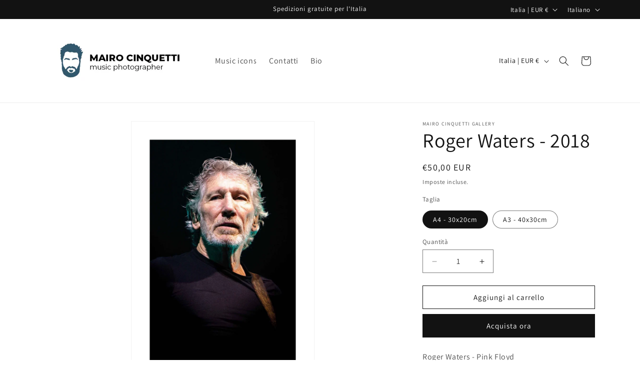

--- FILE ---
content_type: text/javascript; charset=utf-8
request_url: https://shopmairocinquetti.com/products/roger-waters-2018.js
body_size: 312
content:
{"id":8565655339353,"title":"Roger Waters - 2018","handle":"roger-waters-2018","description":"\u003cp\u003eRoger Waters - Pink Floyd\u003cbr\u003eMilano, Italy - 2018\u003cbr\u003e\u003c\/p\u003e\n\u003cp class=\"p1\"\u003eA4 (30x20cm) - Printed on matte paper 240gr, signed by author\u003cbr\u003eA3 (40x30cm) - Printed on glossy paper 310gr, signed by author and numbered\u003c\/p\u003e\n\u003cp\u003eThe print is sold unframed.\u003c\/p\u003e","published_at":"2023-11-02T15:10:22+01:00","created_at":"2023-11-02T15:09:32+01:00","vendor":"Mairo Cinquetti Gallery","type":"Print","tags":["italy","Limited","pink floyd","roger waters"],"price":5000,"price_min":5000,"price_max":11000,"available":true,"price_varies":true,"compare_at_price":null,"compare_at_price_min":0,"compare_at_price_max":0,"compare_at_price_varies":false,"variants":[{"id":47317594046809,"title":"A4 - 30x20cm","option1":"A4 - 30x20cm","option2":null,"option3":null,"sku":null,"requires_shipping":true,"taxable":false,"featured_image":null,"available":true,"name":"Roger Waters - 2018 - A4 - 30x20cm","public_title":"A4 - 30x20cm","options":["A4 - 30x20cm"],"price":5000,"weight":0,"compare_at_price":null,"inventory_management":null,"barcode":null,"requires_selling_plan":false,"selling_plan_allocations":[]},{"id":47317594079577,"title":"A3 - 40x30cm","option1":"A3 - 40x30cm","option2":null,"option3":null,"sku":null,"requires_shipping":true,"taxable":false,"featured_image":null,"available":true,"name":"Roger Waters - 2018 - A3 - 40x30cm","public_title":"A3 - 40x30cm","options":["A3 - 40x30cm"],"price":11000,"weight":0,"compare_at_price":null,"inventory_management":null,"barcode":null,"requires_selling_plan":false,"selling_plan_allocations":[]}],"images":["\/\/cdn.shopify.com\/s\/files\/1\/0788\/8365\/1929\/files\/rogerwatersportrait.webp?v=1698934205"],"featured_image":"\/\/cdn.shopify.com\/s\/files\/1\/0788\/8365\/1929\/files\/rogerwatersportrait.webp?v=1698934205","options":[{"name":"Taglia","position":1,"values":["A4 - 30x20cm","A3 - 40x30cm"]}],"url":"\/products\/roger-waters-2018","media":[{"alt":null,"id":44273985159513,"position":1,"preview_image":{"aspect_ratio":0.667,"height":1152,"width":768,"src":"https:\/\/cdn.shopify.com\/s\/files\/1\/0788\/8365\/1929\/files\/rogerwatersportrait.webp?v=1698934205"},"aspect_ratio":0.667,"height":1152,"media_type":"image","src":"https:\/\/cdn.shopify.com\/s\/files\/1\/0788\/8365\/1929\/files\/rogerwatersportrait.webp?v=1698934205","width":768}],"requires_selling_plan":false,"selling_plan_groups":[]}